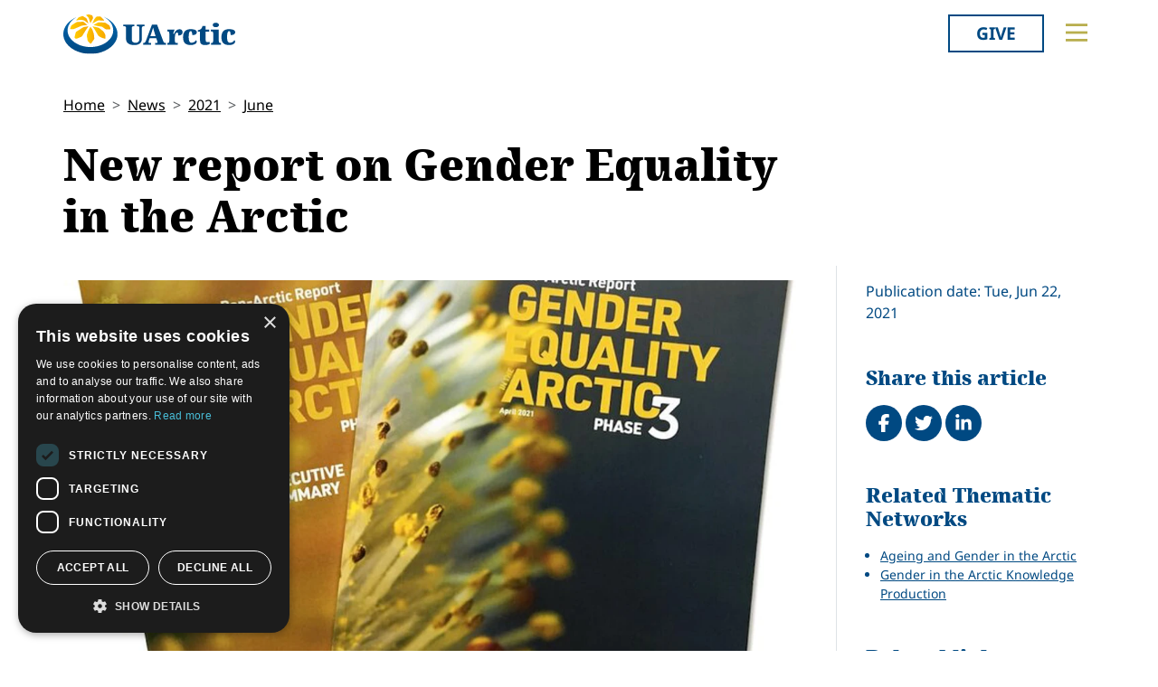

--- FILE ---
content_type: text/html; charset=utf-8
request_url: https://education.uarctic.org/news/2021/6/new-report-on-gender-equality-in-the-arctic/
body_size: 12270
content:
<!doctype html>

<html lang="en-US">
<head id="head">
    <meta charset="utf-8">
    <meta name="viewport" content="width=device-width, initial-scale=1">

        <title>New report on Gender Equality in the Arctic</title>
<meta name="description" content="The Pan-Arctic Report &quot;Gender Equality in the Arctic&quot; was released in May 2021. The Report is a part of the Gender Equality in the Arctic project (GEA III) undertaken under the auspices of the Arctic Council’s Sustainable Development Working Group (SDWG), the Icelandic Chairmanship Programme 2019-2021 and under supervision of the Icelandic Arctic Cooperation Network."/>
<meta property="og:title" content="New report on Gender Equality in the Arctic"/>
<meta property="og:description" content="The Pan-Arctic Report &quot;Gender Equality in the Arctic&quot; was released in May 2021. The Report is a part of the Gender Equality in the Arctic project (GEA III) undertaken under the auspices of the Arctic Council’s Sustainable Development Working Group (SDWG), the Icelandic Chairmanship Programme 2019-2021 and under supervision of the Icelandic Arctic Cooperation Network."/>
<meta property="og:image" content="https://education.uarctic.org/media/1601945/pan-arctic_report-and-executive_summary.jpg"/>
<meta property="og:url" content="https://www.uarctic.org/news/2021/6/new-report-on-gender-equality-in-the-arctic/"/>
<link rel="canonical" href="https://www.uarctic.org/news/2021/6/new-report-on-gender-equality-in-the-arctic/"/>

    
    <link rel="stylesheet" href="/dist/main-cDK_GUnB.css"></link><link rel="stylesheet" href="/dist/tom-select-Cetaf9VI.css"></link><link rel="stylesheet" href="/dist/blockgrid-DaHrXwTz.css?v=FkLVhvcIqPBSkkZpXKP9RRALbu2BXuqTmTEsbXoiTcY">
    
    <meta name="alexaVerifyID" content="5tbyH1v_7hsjmp9_k1N2EWIjsGU">
    
    
        <script type="text/javascript" charset="UTF-8" src="//cdn.cookie-script.com/s/19816c548f6ac1ebd42bef1f67941c9b.js"></script>
<script defer data-domain="uarctic.org" src="https://plausible.io/js/script.outbound-links.js"></script>
    
    <link rel="preconnect" href="https://fonts.bunny.net">
    <link rel="stylesheet" href="https://fonts.bunny.net/css?family=noto-sans:400,400i,700,700i">
    <script crossorigin="anonymous" src="https://kit.fontawesome.com/ea9493dcc3.js"></script>
</head>
<body>
    
        
    
    <noscript>
        <div id="noscript" class="bg-danger">
            <div class="display-1">Javascript disabled</div>
            <p>You must have JavaScript enabled to utilize the full functionality of this website.</p>
        </div>
    </noscript>
    <header id="topbar" class="top-header sticky-top">
        <div class="top-header-part">
            <div class="top-nav">
                <div class="top-nav-logo">
                    <a href="https://www.uarctic.org/"><img class="logo-color" src="/img/logo_color.svg?v=2024" alt="UArctic"></a>
                </div>
                <div class="top-nav__right d-flex">
                        <div class="pr-sm-3 pl-2 pr-0">
                            <a href="https://giving.uarctic.org/" class="btn btn-donate">Give</a>
                        </div>
                    <div class="menu-btn">

                        <button type="button" id="menu-main-btn" class="btn toggle-menu" aria-expanded="false" aria-controls="top-menu" aria-label="Toggle main menu">
                            <svg class="toggle-menu-svg" viewBox="0 0 100 100" aria-labelledby="menu-main-btn">
                                <path class="line line1" d="M 20,29.000046 H 80.000231 C 80.000231,29.000046 94.498839,28.817352 94.532987,66.711331 94.543142,77.980673 90.966081,81.670246 85.259173,81.668997 79.552261,81.667751 75.000211,74.999942 75.000211,74.999942 L 25.000021,25.000058" />
                                <path class="line line2" d="M 20,50 H 80" />
                                <path class="line line3" d="M 20,70.999954 H 80.000231 C 80.000231,70.999954 94.498839,71.182648 94.532987,33.288669 94.543142,22.019327 90.966081,18.329754 85.259173,18.331003 79.552261,18.332249 75.000211,25.000058 75.000211,25.000058 L 25.000021,74.999942" />
                            </svg>
                        </button>
                    </div>
                </div>
            </div>
        </div>
        

<div id="top-menu" class="top-menu" role="menu" aria-expanded="false" style="display: none; max-width: 100%;">
    <div class="main-menu menu">
            <form role="search" method="get" action="https://www.uarctic.org/search/" class="menu__search">
                <div class="input-group">
                    <input type="search" name="q" class="form-control" placeholder="Keywords..." />
                    <button type="submit" class="btn btn-primary">Search</button>
                </div>
            </form>
        <nav class="" id="main-menu" aria-label="Main menu">
            <ul class="menu__ul lvl1">
        <li class="menu__li lvl1   first">
                <div>
                    <button data-fw-action="submenu" aria-controls="menu_52868" aria-expanded="false" class="  menu__expnd lvl1">
                        <svg class="icon icon-arrowdown_color"><use xlink:href="/lib/main-v2021-defs.svg#icon-arrowdown_color"></use></svg><span class="sr-only">Collapse</span>
                        <svg class="icon icon-arrowright_color"><use xlink:href="/lib/main-v2021-defs.svg#icon-arrowright_color"></use></svg><span class="sr-only">Expand</span>
                    </button>
        <a class="menu__a lvl1 " href="https://www.uarctic.org/about-us/" >About Us</a>
                </div>
                <div class="menu__sub  lvl2" id="menu_52868" role="menu" aria-expanded="false">
                    <ul class="menu__ul lvl2">
        <li class="menu__li lvl2   first">
        <a class="menu__a lvl2  no-children" href="https://www.uarctic.org/about-us/organization/" >Organization</a>
        </li>
        <li class="menu__li lvl2   ">
        <a class="menu__a lvl2  no-children" href="https://www.uarctic.org/about-us/partnerships/" >Partnerships</a>
        </li>
        <li class="menu__li lvl2   ">
        <a class="menu__a lvl2  no-children" href="https://www.uarctic.org/about-us/supporters/" >Supporters</a>
        </li>
        <li class="menu__li lvl2   ">
        <a class="menu__a lvl2  no-children" href="https://www.uarctic.org/about-us/shared-voices-magazine/" >Shared Voices Magazine</a>
        </li>
        <li class="menu__li lvl2   ">
        <a class="menu__a lvl2  no-children" href="https://www.uarctic.org/about-us/calendar/" >Calendar</a>
        </li>
        <li class="menu__li lvl2   ">
        <a class="menu__a lvl2  no-children" href="https://www.uarctic.org/about-us/history/" >History</a>
        </li>
        <li class="menu__li lvl2   ">
        <a class="menu__a lvl2  no-children" href="https://www.uarctic.org/about-us/meetings/" >Meetings</a>
        </li>
        <li class="menu__li lvl2  last ">
        <a class="menu__a lvl2  no-children" href="https://www.uarctic.org/about-us/video-messages/" >Video Messages</a>
        </li>
                    </ul>
                </div>
        </li>
        <li class="menu__li lvl1   ">
                <div>
                    <button data-fw-action="submenu" aria-controls="menu_52869" aria-expanded="false" class="  menu__expnd lvl1">
                        <svg class="icon icon-arrowdown_color"><use xlink:href="/lib/main-v2021-defs.svg#icon-arrowdown_color"></use></svg><span class="sr-only">Collapse</span>
                        <svg class="icon icon-arrowright_color"><use xlink:href="/lib/main-v2021-defs.svg#icon-arrowright_color"></use></svg><span class="sr-only">Expand</span>
                    </button>
        <a class="menu__a lvl1 " href="https://www.uarctic.org/members/" >Members</a>
                </div>
                <div class="menu__sub  lvl2" id="menu_52869" role="menu" aria-expanded="false">
                    <ul class="menu__ul lvl2">
        <li class="menu__li lvl2   first">
        <a class="menu__a lvl2  no-children" href="https://www.uarctic.org/members/member-profiles/" >Member Profiles</a>
        </li>
        <li class="menu__li lvl2   ">
        <a class="menu__a lvl2  no-children" href="https://www.uarctic.org/members/join/" >Join</a>
        </li>
        <li class="menu__li lvl2   ">
        <a class="menu__a lvl2  no-children" href="https://www.uarctic.org/members/participate/" >Participate</a>
        </li>
        <li class="menu__li lvl2   ">
        <a class="menu__a lvl2  no-children" href="https://www.uarctic.org/members/promote/" >Promote</a>
        </li>
        <li class="menu__li lvl2   ">
        <a class="menu__a lvl2  no-children" href="https://www.uarctic.org/members/update/" >Update</a>
        </li>
        <li class="menu__li lvl2  last ">
        <a class="menu__a lvl2  no-children" href="https://www.uarctic.org/members/member-guide/" >Member Guide</a>
        </li>
                    </ul>
                </div>
        </li>
        <li class="menu__li lvl1   ">
                <div>
                    <button data-fw-action="submenu" aria-controls="menu_52870" aria-expanded="false" class="  menu__expnd lvl1">
                        <svg class="icon icon-arrowdown_color"><use xlink:href="/lib/main-v2021-defs.svg#icon-arrowdown_color"></use></svg><span class="sr-only">Collapse</span>
                        <svg class="icon icon-arrowright_color"><use xlink:href="/lib/main-v2021-defs.svg#icon-arrowright_color"></use></svg><span class="sr-only">Expand</span>
                    </button>
        <a class="menu__a lvl1 " href="https://www.uarctic.org/activities/" >Activities</a>
                </div>
                <div class="menu__sub  lvl2" id="menu_52870" role="menu" aria-expanded="false">
                    <ul class="menu__ul lvl2">
        <li class="menu__li lvl2   first">
        <a class="menu__a lvl2  no-children" href="https://www.uarctic.org/activities/thematic-networks-and-institutes/" >Thematic Networks and Institutes</a>
        </li>
        <li class="menu__li lvl2   ">
        <a class="menu__a lvl2  no-children" href="https://www.uarctic.org/activities/north2north/" >north2north</a>
        </li>
        <li class="menu__li lvl2   ">
        <a class="menu__a lvl2  no-children" href="https://www.uarctic.org/activities/chairs/" >Chairs</a>
        </li>
        <li class="menu__li lvl2   ">
        <a class="menu__a lvl2  no-children" href="https://www.uarctic.org/activities/government-funded-projects/" >Government Funded Projects</a>
        </li>
        <li class="menu__li lvl2   ">
        <a class="menu__a lvl2  no-children" href="https://www.uarctic.org/activities/research/" >Research</a>
        </li>
        <li class="menu__li lvl2   ">
        <a class="menu__a lvl2  no-children" href="https://www.uarctic.org/activities/seminars/" >Seminars</a>
        </li>
        <li class="menu__li lvl2   ">
        <a class="menu__a lvl2  no-children" href="https://www.uarctic.org/activities/tipping-point-actions/" >Tipping Point Actions</a>
        </li>
        <li class="menu__li lvl2  last ">
        <a class="menu__a lvl2  no-children" href="https://www.uarctic.org/activities/awards-grants/" >Awards & Grants</a>
        </li>
                    </ul>
                </div>
        </li>
        <li class="menu__li lvl1  last ">
                <div>
                    <button data-fw-action="submenu" aria-controls="menu_52871" aria-expanded="false" class="  menu__expnd lvl1">
                        <svg class="icon icon-arrowdown_color"><use xlink:href="/lib/main-v2021-defs.svg#icon-arrowdown_color"></use></svg><span class="sr-only">Collapse</span>
                        <svg class="icon icon-arrowright_color"><use xlink:href="/lib/main-v2021-defs.svg#icon-arrowright_color"></use></svg><span class="sr-only">Expand</span>
                    </button>
        <a class="menu__a lvl1 " href="https://www.uarctic.org/resources/" >Resources</a>
                </div>
                <div class="menu__sub  lvl2" id="menu_52871" role="menu" aria-expanded="false">
                    <ul class="menu__ul lvl2">
        <li class="menu__li lvl2   first">
        <a class="menu__a lvl2  no-children" href="https://www.uarctic.org/resources/publications/" >Publications</a>
        </li>
        <li class="menu__li lvl2   ">
        <a class="menu__a lvl2  no-children" href="https://www.uarctic.org/resources/funding-calls/" >Funding Calls</a>
        </li>
        <li class="menu__li lvl2   ">
        <a class="menu__a lvl2  no-children" href="https://www.uarctic.org/resources/education-opportunities/" >Education Opportunities</a>
        </li>
        <li class="menu__li lvl2   ">
        <a class="menu__a lvl2  no-children" href="https://www.uarctic.org/resources/study-catalogue/" >Study Catalogue</a>
        </li>
        <li class="menu__li lvl2   ">
        <a class="menu__a lvl2  no-children" href="https://www.uarctic.org/resources/research-infrastructure-catalogue/" >Research Infrastructure Catalogue</a>
        </li>
        <li class="menu__li lvl2   ">
        <a class="menu__a lvl2  no-children" href="https://www.uarctic.org/resources/indigenous-learning-resources/" >Indigenous Learning Resources</a>
        </li>
        <li class="menu__li lvl2   ">
        <a class="menu__a lvl2  no-children" href="https://www.uarctic.org/resources/arctic-learning-resources/" >Arctic Learning Resources</a>
        </li>
        <li class="menu__li lvl2  last ">
        <a class="menu__a lvl2  no-children" href="https://www.uarctic.org/resources/circumpolar-studies-course-materials/" >Circumpolar Studies Course Materials</a>
        </li>
                    </ul>
                </div>
        </li>
            </ul>
        </nav>
    </div>
    <div class="t-bg--yellow extra-menu">
            <nav class="menu" id="extra-menu" aria-label="Secondary menu">
                <ul class="menu__ul lvl1">
                        <li class="menu__li">
        <a class="menu__a lvl1 no-children" href="https://www.uarctic.org/news/" >News</a>
                        </li>
                        <li class="menu__li">
        <a class="menu__a lvl1 no-children" href="https://giving.uarctic.org/" >Give</a>
                        </li>
                        <li class="menu__li"></li>
                        <li class="menu__li"></li>
            </ul>
        </nav>
    </div>
</div>

    </header>
    <main id="body" class="mainbody">
        
<article class="news__art p-sm-0 container">
    <div class="news__wrapper">
        <header class="news__art-header">
            <nav aria-label="breadcrumb">
<ol id="breadcrumb" class="breadcrumb">
        <li class="breadcrumb-item"><a href="https://www.uarctic.org/">Home</a></li>
        <li class="breadcrumb-item"><a href="https://www.uarctic.org/news/">News</a></li>
        <li class="breadcrumb-item"><a href="https://www.uarctic.org/news/2021/">2021</a></li>
        <li class="breadcrumb-item"><a href="https://www.uarctic.org/news/2021/6/">June</a></li>
</ol>
</nav>

            <div class="news__art-header-date d-xl-none">
                Tue, Jun 22, 2021
            </div>
            <h1>New report on Gender Equality in the Arctic</h1>
        </header>

        <div></div>

        <div class="news__art-main">
                <figure class="news__art-main-image">
                    <img class="img-responsive" alt="Pan Arctic Report And Executive Summary" srcset="/media/1601945/pan-arctic_report-and-executive_summary.jpg?width=1104&amp;height=621&amp;format=webp&amp;quality=90&amp;bgcolor=fff&amp;v=1d7673ea43f63d0 1104w, /media/1601945/pan-arctic_report-and-executive_summary.jpg?width=800&amp;height=450&amp;format=webp&amp;quality=90&amp;bgcolor=fff&amp;v=1d7673ea43f63d0 800w, /media/1601945/pan-arctic_report-and-executive_summary.jpg?width=608&amp;height=342&amp;format=webp&amp;quality=90&amp;bgcolor=fff&amp;v=1d7673ea43f63d0 608w, /media/1601945/pan-arctic_report-and-executive_summary.jpg?width=512&amp;height=288&amp;format=webp&amp;quality=90&amp;bgcolor=fff&amp;v=1d7673ea43f63d0 512w" sizes="(min-width: 992px) 1104px, (min-width: 768px) 800px, (min-width: 450px) 608px, 512px" src="/media/1601945/pan-arctic_report-and-executive_summary.jpg?width=1104&amp;height=621&amp;format=webp&amp;quality=90&amp;bgcolor=fff&amp;v=1d7673ea43f63d0">
                </figure>
            <div class="news__art-main-intro"><p>The <a href="https://arcticgenderequality.network/phase-3/pan-arctic-report">Pan-Arctic Report "Gender Equality in the Arctic"</a> was released in May 2021. The Report is a part of the Gender Equality in the Arctic project (GEA III) undertaken under the auspices of the Arctic Council’s Sustainable Development Working Group (SDWG), the Icelandic Chairmanship Programme 2019-2021 and under supervision of the Icelandic Arctic Cooperation Network.</p></div>
            <div class="news__art-main-body"><p>Project leader is Iceland with co-leadership from Canada, Finland, Sweden, the USA, the Aleut International Association, and the Saami Council.</p>
<p>The Report presents results of collaborative work of 10 lead authors and nearly 80 contributors from across the Arctic involving academics, representatives of Arctic stakeholders and rights holders (e.g., Indigenous organizations, including the Arctic Council's Permanent Participants and gender-oriented NGOs in the Arctic), Indigenous knowledge holders, and public officials.<br /><br />The Pan-Arctic Report "Gender Equality in the Arctic" is aimed at deepening the understanding of gender issues in the Arctic region as well as providing policy-relevant highlights to promote gender equality in policy- and decision-making processes in all spheres and at all levels.</p>
<p>The Report sheds light on the most pressing issues in gender equality highlighted in six thematic chapters:<br /><br />· Law and Governance<br />· Security<br />· Gender and Environment<br />· Migration and Mobility<br />· Indigeneity, Gender, Violence, and Reconciliation<br />· Empowerment and Fate Control<br /><br />On May 20, 2021, at the Twelfth Ministerial Meeting of the Arctic Council, the Report was acknowledged and included in the Reykjavík Declaration 2021 that emphasized “the importance of gender equality and respect for diversity for sustainable development in the Arctic and welcomed the Pan-Arctic Report, Gender Equality in the Arctic, Phase 3, encouraged the mainstreaming of gender-based analysis in the work of the Arctic Council and called for further action to advance gender equality in the Arctic.” (Reykjavik declaration (2021) (arctic-council.org)). Gender was also included in the new Strategic plan of the Arctic Council, marking an important milestone as equality is considered a prerequisite of sustainable development in a future Arctic.</p>
<p>Read the report <a href="https://arcticgenderequality.network/phase-3/pan-arctic-report">here</a>. </p></div>

            
        </div>

        <div class="news__art-sidebar">
            <p class="d-none d-xl-block mb-0">
                Publication date: Tue, Jun 22, 2021
            </p>
            <div class="social-buttons mt-5">
    <h2 class="h4 social-buttons-h4 d-inline-block mr-3">
        Share this article
    </h2>
    <a href="http://www.facebook.com/sharer.php?u=https%3A%2F%2Fwww.uarctic.org%2Fnews%2F2021%2F6%2Fnew-report-on-gender-equality-in-the-arctic%2F&t=New%20report%20on%20Gender%20Equality%20in%20the%20Arctic" title="Share on Facebook" target="_blank" class="social-button fa-stack fa-lg"><i class="fa fa-circle fa-stack-2x"></i><i class="fa fa-facebook fa-stack-1x fa-inverse"></i><span class="visually-hidden">Share on Facebook</span></a>
    <a href="https://twitter.com/intent/tweet?original_referer=https%3A%2F%2Fwww.uarctic.org%2Fnews%2F2021%2F6%2Fnew-report-on-gender-equality-in-the-arctic%2F&source=tweetbutton&text=New%20report%20on%20Gender%20Equality%20in%20the%20Arctic&url=https%3A%2F%2Fwww.uarctic.org%2Fnews%2F2021%2F6%2Fnew-report-on-gender-equality-in-the-arctic%2F" title="Share on Twitter" target="_blank" class="social-button fa-stack fa-lg"><i class="fa fa-circle fa-stack-2x"></i><i class="fa fa-twitter fa-stack-1x fa-inverse"></i><span class="visually-hidden">Tweet</span></a>
    <a href="http://www.linkedin.com/shareArticle?mini=true&title=New%20report%20on%20Gender%20Equality%20in%20the%20Arctic&source=uarctic.org&url=https%3A%2F%2Fwww.uarctic.org%2Fnews%2F2021%2F6%2Fnew-report-on-gender-equality-in-the-arctic%2F" class="social-button fa-stack fa-lg"><i class="fa fa-circle fa-stack-2x"></i><i class="fa fa-linkedin fa-stack-1x fa-inverse"></i><span class="visually-hidden">Share on LinkedIn</span></a>
</div>
                    <h2 class="visually-hidden">Related</h2>
            <div class="mb-4">
                <h3 class="h5 box-header">Related Thematic Networks</h3>
                <ul class="sb-related-list small">
                        <li><a href="https://www.uarctic.org/activities/thematic-networks/ageing-and-gender-in-the-arctic/" target="" class="theme-link">Ageing and Gender in the Arctic</a></li>
                        <li><a href="https://www.uarctic.org/activities/thematic-networks/gender-in-the-arctic-knowledge-production/" target="" class="theme-link">Gender in the Arctic Knowledge Production</a></li>
                </ul>

            </div>
            <div class="mb-4">
                <h3 class="h5 box-header">Related links</h3>
                <ul class="sb-related-list small">
                            <li><a href="https://arcticgenderequality.network/phase-3/pan-arctic-report" target="_self" class="theme-link">Full report</a></li>
                            <li><a href="https://arcticgenderequality.network/" target="_self" class="theme-link">Arctic Gender Equality</a></li>
                </ul>
            </div>

        </div>

        <footer class="news__art-footer">
                <h2 class="news__section-heading mt-0">Latest news</h2>
                <div class="news__list max-3-mobile" style="--article-accent-color: #D22478;">
                        
<article class="news__artcard ">
        <a class="news__artcard-img-wrapper" href="https://www.uarctic.org/news/2026/1/multi-disciplinary-arctic-sea-ice-research-workshop/">

                <picture>
                    <source media="(min-width: 992px)" srcset="/media/4ctlrfco/gunnar-ridderstroem-on-unsplash.jpg?width=352&amp;height=198&amp;format=webp&amp;quality=90&amp;bgcolor=fff&amp;v=1dc8eba48d0b190">
                    <source media="(min-width: 576px)" srcset="/media/4ctlrfco/gunnar-ridderstroem-on-unsplash.jpg?width=200&amp;height=140&amp;format=webp&amp;quality=90&amp;bgcolor=fff&amp;v=1dc8eba48d0b190">
                    <img class="news__artcard-img "
                         src="/media/4ctlrfco/gunnar-ridderstroem-on-unsplash.jpg?width=560&amp;height=315&amp;format=webp&amp;quality=90&amp;bgcolor=fff&amp;v=1dc8eba48d0b190"
                         alt="Gunnar Ridderstr&#xF6;m On Unsplash">
                </picture>

        </a>
    <div class="news__artcard-content">
        <h3 class="news__artcard-content-title">
            <a href="https://www.uarctic.org/news/2026/1/multi-disciplinary-arctic-sea-ice-research-workshop/">
                Multi-Disciplinary Arctic Sea Ice Research Workshop
            </a>
        </h3>
        <div class="news__artcard-content-intro">The Multi-Disciplinary&nbsp;Arctic Sea Ice Research Workshop will take place on 19 February 2026&nbsp;at the&nbsp;University of Aberdeen, Scotland, with an o...</div>
        <p class="news__artcard-content-date">
            Mon, Jan 26, 2026
        </p>
        <p class="news__artcard-content-more">
            <a href="https://www.uarctic.org/news/2026/1/multi-disciplinary-arctic-sea-ice-research-workshop/">Read more</a>
        </p>
    </div>
</article>

                        
<article class="news__artcard ">
        <a class="news__artcard-img-wrapper" href="https://www.uarctic.org/news/2026/1/languages-of-the-north-college-nordique-launches-international-forum-in-yellowknife/">

                <picture>
                    <source media="(min-width: 992px)" srcset="/media/i1xbpfgp/screenshot-2026-01-26-064248.png?width=352&amp;height=198&amp;format=webp&amp;quality=90&amp;bgcolor=fff&amp;v=1dc8eb4bb1f7250">
                    <source media="(min-width: 576px)" srcset="/media/i1xbpfgp/screenshot-2026-01-26-064248.png?width=200&amp;height=140&amp;format=webp&amp;quality=90&amp;bgcolor=fff&amp;v=1dc8eb4bb1f7250">
                    <img class="news__artcard-img "
                         src="/media/i1xbpfgp/screenshot-2026-01-26-064248.png?width=560&amp;height=315&amp;format=webp&amp;quality=90&amp;bgcolor=fff&amp;v=1dc8eb4bb1f7250"
                         alt="Screenshot 2026 01 26 064248">
                </picture>

        </a>
    <div class="news__artcard-content">
        <h3 class="news__artcard-content-title">
            <a href="https://www.uarctic.org/news/2026/1/languages-of-the-north-college-nordique-launches-international-forum-in-yellowknife/">
                Languages of the North: Coll&#xE8;ge Nordique Launches International Forum in Yellowknife
            </a>
        </h3>
        <div class="news__artcard-content-intro">Collège Nordique is organizing an International Forum on the Preservation and Promotion of Northern Indigenous and Minority Languages, to be held in Yellowkn...</div>
        <p class="news__artcard-content-date">
            Mon, Jan 26, 2026
        </p>
        <p class="news__artcard-content-more">
            <a href="https://www.uarctic.org/news/2026/1/languages-of-the-north-college-nordique-launches-international-forum-in-yellowknife/">Read more</a>
        </p>
    </div>
</article>

                        
<article class="news__artcard ">
        <a class="news__artcard-img-wrapper" href="https://www.uarctic.org/news/2026/1/baltic-sea-region-forum-2026-security-in-northern-europe-and-the-arctic/">

                <picture>
                    <source media="(min-width: 992px)" srcset="/media/ejvaj4zr/baltic-sea-forum-26.png?width=352&amp;height=198&amp;format=webp&amp;quality=90&amp;bgcolor=fff&amp;v=1dc8eb302fc94b0">
                    <source media="(min-width: 576px)" srcset="/media/ejvaj4zr/baltic-sea-forum-26.png?width=200&amp;height=140&amp;format=webp&amp;quality=90&amp;bgcolor=fff&amp;v=1dc8eb302fc94b0">
                    <img class="news__artcard-img "
                         src="/media/ejvaj4zr/baltic-sea-forum-26.png?width=560&amp;height=315&amp;format=webp&amp;quality=90&amp;bgcolor=fff&amp;v=1dc8eb302fc94b0"
                         alt="Baltic Sea Forum 26">
                </picture>

        </a>
    <div class="news__artcard-content">
        <h3 class="news__artcard-content-title">
            <a href="https://www.uarctic.org/news/2026/1/baltic-sea-region-forum-2026-security-in-northern-europe-and-the-arctic/">
                Baltic Sea Region Forum 2026: Security in Northern Europe and the Arctic
            </a>
        </h3>
        <div class="news__artcard-content-intro">Registration for the 18th Baltic Sea Region Forum is open. The Forum is organized on&nbsp;Monday 4 May 2026&nbsp;at Turku University with the highly topical...</div>
        <p class="news__artcard-content-date">
            Mon, Jan 26, 2026
        </p>
        <p class="news__artcard-content-more">
            <a href="https://www.uarctic.org/news/2026/1/baltic-sea-region-forum-2026-security-in-northern-europe-and-the-arctic/">Read more</a>
        </p>
    </div>
</article>

                        
<article class="news__artcard ">
        <a class="news__artcard-img-wrapper" href="https://www.uarctic.org/news/2026/1/permaintern-platform-expands-with-student-stories-educational-resources-and-frozen-ground-cartoons/">

                <picture>
                    <source media="(min-width: 992px)" srcset="/media/odxlx2xs/sedna-news-article-anna-stasiewicz-modelling.jpg?rmode=boxpad&amp;width=352&amp;height=198&amp;format=webp&amp;quality=90&amp;bgcolor=fff&amp;v=1dc8e95416128b0">
                    <source media="(min-width: 576px)" srcset="/media/odxlx2xs/sedna-news-article-anna-stasiewicz-modelling.jpg?rmode=boxpad&amp;width=200&amp;height=140&amp;format=webp&amp;quality=90&amp;bgcolor=fff&amp;v=1dc8e95416128b0">
                    <img class="news__artcard-img no-crop"
                         src="/media/odxlx2xs/sedna-news-article-anna-stasiewicz-modelling.jpg?rmode=boxpad&amp;width=560&amp;height=315&amp;format=webp&amp;quality=90&amp;bgcolor=fff&amp;v=1dc8e95416128b0"
                         alt="SEDNA News Article Anna Stasiewicz Modelling (1)">
                </picture>

        </a>
    <div class="news__artcard-content">
        <h3 class="news__artcard-content-title">
            <a href="https://www.uarctic.org/news/2026/1/permaintern-platform-expands-with-student-stories-educational-resources-and-frozen-ground-cartoons/">
                PermaIntern Platform Expands with Student Stories, Educational Resources, and Frozen-Ground Cartoons
            </a>
        </h3>
        <div class="news__artcard-content-intro">PermaIntern Website now features Student Experience Stories, Teaching Materials,&nbsp;and Engaging Visual Media to Inspire Arctic Permafrost Learning.</div>
        <p class="news__artcard-content-date">
            Mon, Jan 26, 2026
        </p>
        <p class="news__artcard-content-more">
            <a href="https://www.uarctic.org/news/2026/1/permaintern-platform-expands-with-student-stories-educational-resources-and-frozen-ground-cartoons/">Read more</a>
        </p>
    </div>
</article>

                        
<article class="news__artcard ">
        <a class="news__artcard-img-wrapper" href="https://www.uarctic.org/news/2026/1/towards-a-global-ground-based-earth-observatory-ggbeo-leveraging-existing-systems-and-networks-published-in-the-big-earth-data-journal/">

                <picture>
                    <source media="(min-width: 992px)" srcset="/media/w22iro0n/arctic-boreal-hub.jpeg?rmode=boxpad&amp;width=352&amp;height=198&amp;format=webp&amp;quality=90&amp;bgcolor=fff&amp;v=1dc8e94fd6486c0">
                    <source media="(min-width: 576px)" srcset="/media/w22iro0n/arctic-boreal-hub.jpeg?rmode=boxpad&amp;width=200&amp;height=140&amp;format=webp&amp;quality=90&amp;bgcolor=fff&amp;v=1dc8e94fd6486c0">
                    <img class="news__artcard-img no-crop"
                         src="/media/w22iro0n/arctic-boreal-hub.jpeg?rmode=boxpad&amp;width=560&amp;height=315&amp;format=webp&amp;quality=90&amp;bgcolor=fff&amp;v=1dc8e94fd6486c0"
                         alt="Arctic Boreal Hub">
                </picture>

        </a>
    <div class="news__artcard-content">
        <h3 class="news__artcard-content-title">
            <a href="https://www.uarctic.org/news/2026/1/towards-a-global-ground-based-earth-observatory-ggbeo-leveraging-existing-systems-and-networks-published-in-the-big-earth-data-journal/">
                &#x201C;Towards a Global Ground-Based Earth Observatory (GGBEO): Leveraging existing systems and networks&#x201D; published in the Big Earth Data Journal
            </a>
        </h3>
        <div class="news__artcard-content-intro">An article “Towards a Global Ground-Based Earth Observatory (GGBEO): Leveraging existing systems and networks” has been published in the Big Earth Data Journ...</div>
        <p class="news__artcard-content-date">
            Fri, Jan 23, 2026
        </p>
        <p class="news__artcard-content-more">
            <a href="https://www.uarctic.org/news/2026/1/towards-a-global-ground-based-earth-observatory-ggbeo-leveraging-existing-systems-and-networks-published-in-the-big-earth-data-journal/">Read more</a>
        </p>
    </div>
</article>

                        
<article class="news__artcard ">
        <a class="news__artcard-img-wrapper" href="https://www.uarctic.org/news/2026/1/qeriuaannartoq-malugineqarsinnaavaa-permafrost-interactions-at-greenland-science-week-in-sisimiut-kangerlussuaq-and-nuuk/">

                <picture>
                    <source media="(min-width: 992px)" srcset="/media/nsolfpzs/photo-greenland-science-week.png?width=352&amp;height=198&amp;format=webp&amp;quality=90&amp;bgcolor=fff&amp;v=1dc8b94d58c3ab0">
                    <source media="(min-width: 576px)" srcset="/media/nsolfpzs/photo-greenland-science-week.png?width=200&amp;height=140&amp;format=webp&amp;quality=90&amp;bgcolor=fff&amp;v=1dc8b94d58c3ab0">
                    <img class="news__artcard-img "
                         src="/media/nsolfpzs/photo-greenland-science-week.png?width=560&amp;height=315&amp;format=webp&amp;quality=90&amp;bgcolor=fff&amp;v=1dc8b94d58c3ab0"
                         alt="Photo Greenland Science Week">
                </picture>

        </a>
    <div class="news__artcard-content">
        <h3 class="news__artcard-content-title">
            <a href="https://www.uarctic.org/news/2026/1/qeriuaannartoq-malugineqarsinnaavaa-permafrost-interactions-at-greenland-science-week-in-sisimiut-kangerlussuaq-and-nuuk/">
                &#x201C;Qeriuaannartoq malugineqarsinnaavaa?&#x201D;: Permafrost interactions at Greenland Science Week in Sisimiut, Kangerlussuaq and Nuuk
            </a>
        </h3>
        <div class="news__artcard-content-intro">What does permafrost feel like? "Qeriuaannartoq malugineqarsinnaavaa?"How does permafrost sound?Is there something you would like to tell or share about perm...</div>
        <p class="news__artcard-content-date">
            Thu, Jan 22, 2026
        </p>
        <p class="news__artcard-content-more">
            <a href="https://www.uarctic.org/news/2026/1/qeriuaannartoq-malugineqarsinnaavaa-permafrost-interactions-at-greenland-science-week-in-sisimiut-kangerlussuaq-and-nuuk/">Read more</a>
        </p>
    </div>
</article>

                </div>
        </footer>
    </div>
</article>

    </main>
        <footer id="footer" class="footer container-fluid t-bg--dark-blue">
            
<div class="umb-block-grid container p-0"
     data-grid-columns="12;"
     style="--umb-block-grid--grid-columns: 12;--umb-block-grid--column-gap: 1rem;">
    
<div class="umb-block-grid__layout-container">
        <div
            class="umb-block-grid__layout-item "
            data-content-element-type-alias="blockGridLayout1Column"
            data-content-element-type-key="15959ae8-75d9-451b-a9c2-0df9bce6941f"
            data-element-udi="umb://element/2379843a24894253a305a286e6df9d99"
            data-col-span="4"
            data-row-span="1"
            style="--umb-block-grid--item-column-span: 4; --umb-block-grid--item-row-span: 1;">

<section class=" fw-blockgrid__col1"
         data-nobackgroundcolor="True"
         style="">
    
<div class="umb-block-grid__area-container"
     style="--umb-block-grid--area-grid-columns: 12;">


<div class="umb-block-grid__area "
     data-area-col-span="12"
     data-area-row-span="1"
     data-area-alias="col-12"
     style="--umb-block-grid--grid-columns: 12;--umb-block-grid--area-column-span: 12; --umb-block-grid--area-row-span: 1;">
     
<div class="umb-block-grid__layout-container">
        <div
            class="umb-block-grid__layout-item "
            data-content-element-type-alias="contentBlockText"
            data-content-element-type-key="0347d8be-4a5e-45ee-b8d8-3f813b9548db"
            data-element-udi="umb://element/9a8079abd5eb4c59ab2e7df39d8954b6"
            data-col-span="12"
            data-row-span="1"
            style="--umb-block-grid--item-column-span: 12; --umb-block-grid--item-row-span: 1;">

<div class="cb__text fw-blockgrid__text">
    <div class="cb__text-rte ">
<p class="main-menu"><a href="mailto:secretariat@uarctic.org" class="menu__a lvl1 "><strong>Contact</strong></a></p>
<p>UArctic International Secretariat<br>c/o University of Lapland<br>Yliopistonkatu 8<br>96300 Rovaniemi FINLAND</p>
<p><a href="/media/qiobo0m3/uarctic_invoicing_instructions.pdf" title="Uarctic Invoicing Instructions">Invoicing address</a></p>    </div>
</div>        </div>
        <div
            class="umb-block-grid__layout-item "
            data-content-element-type-alias="blockGridButton"
            data-content-element-type-key="d88346fe-38e9-472d-9012-66a420fab34a"
            data-element-udi="umb://element/29e97346534c45b1b1242f22572e4481"
            data-col-span="12"
            data-row-span="1"
            style="--umb-block-grid--item-column-span: 12; --umb-block-grid--item-row-span: 1;">
<a href="mailto:secretariat@uarctic.org" class="btn btn-primary" target="_blank">secretariat@uarctic.org</a>        </div>
        <div
            class="umb-block-grid__layout-item "
            data-content-element-type-alias="contentBlockText"
            data-content-element-type-key="0347d8be-4a5e-45ee-b8d8-3f813b9548db"
            data-element-udi="umb://element/27ced1a8ad4a4a018081eaf193e3c8d6"
            data-col-span="12"
            data-row-span="1"
            style="--umb-block-grid--item-column-span: 12; --umb-block-grid--item-row-span: 1;">

<div class="cb__text fw-blockgrid__text">
    <div class="cb__text-rte ">
<p>The University of the Arctic (UArctic) is a network of universities, colleges, research institutes, and other organizations concerned with education and research in and about the North. UArctic builds and strengthens collective resources and infrastructures that enable member institutions to better serve their constituents and their regions.</p>
<p>Site Design by <a href="https://puistonpenkki.fi/">Puisto</a><br>Developed by <a href="http://www.frameworks.no/?utm_source=uarctic.org&amp;utm_medium=website&amp;utm_campaign=poweredby" data-anchor="?utm_source=uarctic.org&amp;utm_medium=website&amp;utm_campaign=poweredby">Frameworks</a></p>
<p><a href="/about-us/privacy-policy/" title="Privacy Policy">Privacy Policy</a></p>
<p><a href="/about-us/cookie-policy/" title="Cookie Policy">Cookie Policy</a></p>    </div>
</div>        </div>
</div>

</div>
</div>

</section>
        </div>
        <div
            class="umb-block-grid__layout-item "
            data-content-element-type-alias="blockGridLayout1Column"
            data-content-element-type-key="15959ae8-75d9-451b-a9c2-0df9bce6941f"
            data-element-udi="umb://element/6bbb982cdb2242bc8c1d806c6e3ce169"
            data-col-span="8"
            data-row-span="1"
            style="--umb-block-grid--item-column-span: 8; --umb-block-grid--item-row-span: 1;">

<section class=" fw-blockgrid__col1"
         data-nobackgroundcolor="True"
         style="">
    
<div class="umb-block-grid__area-container"
     style="--umb-block-grid--area-grid-columns: 12;">


<div class="umb-block-grid__area "
     data-area-col-span="12"
     data-area-row-span="1"
     data-area-alias="col-12"
     style="--umb-block-grid--grid-columns: 12;--umb-block-grid--area-column-span: 12; --umb-block-grid--area-row-span: 1;">
     
<div class="umb-block-grid__layout-container">
        <div
            class="umb-block-grid__layout-item "
            data-content-element-type-alias="blockGridTopMenu"
            data-content-element-type-key="94905140-708e-41ab-8e85-2a1096922f4d"
            data-element-udi="umb://element/f612c407b95c40eaa536a10e43d4e0b4"
            data-col-span="12"
            data-row-span="1"
            style="--umb-block-grid--item-column-span: 12; --umb-block-grid--item-row-span: 1;">

<div class="footer-menu fw-blockgrid__menu">
    <div class="main-menu menu">
        <nav class="" id="footer-main-menu" aria-label="Main menu">
            <ul class="menu__ul lvl1">
        <li class="menu__li lvl1   first">
                <div>
        <a class="menu__a lvl1 " href="https://www.uarctic.org/about-us/" >About Us</a>
                </div>
                <div class="menu__sub lvl2" id="footermenu_52868">
                    <ul class="menu__ul lvl2">
        <li class="menu__li lvl2   first">
        <a class="menu__a lvl2 " href="https://www.uarctic.org/about-us/organization/" >Organization</a>
        </li>
        <li class="menu__li lvl2   ">
        <a class="menu__a lvl2 " href="https://www.uarctic.org/about-us/partnerships/" >Partnerships</a>
        </li>
        <li class="menu__li lvl2   ">
        <a class="menu__a lvl2 " href="https://www.uarctic.org/about-us/supporters/" >Supporters</a>
        </li>
        <li class="menu__li lvl2   ">
        <a class="menu__a lvl2 " href="https://www.uarctic.org/about-us/shared-voices-magazine/" >Shared Voices Magazine</a>
        </li>
        <li class="menu__li lvl2   ">
        <a class="menu__a lvl2 " href="https://www.uarctic.org/about-us/calendar/" >Calendar</a>
        </li>
        <li class="menu__li lvl2   ">
        <a class="menu__a lvl2 " href="https://www.uarctic.org/about-us/history/" >History</a>
        </li>
        <li class="menu__li lvl2   ">
        <a class="menu__a lvl2 " href="https://www.uarctic.org/about-us/meetings/" >Meetings</a>
        </li>
        <li class="menu__li lvl2  last ">
        <a class="menu__a lvl2 " href="https://www.uarctic.org/about-us/video-messages/" >Video Messages</a>
        </li>
                    </ul>
                </div>
        </li>
        <li class="menu__li lvl1   ">
                <div>
        <a class="menu__a lvl1 " href="https://www.uarctic.org/members/" >Members</a>
                </div>
                <div class="menu__sub lvl2" id="footermenu_52869">
                    <ul class="menu__ul lvl2">
        <li class="menu__li lvl2   first">
        <a class="menu__a lvl2 " href="https://www.uarctic.org/members/member-profiles/" >Member Profiles</a>
        </li>
        <li class="menu__li lvl2   ">
        <a class="menu__a lvl2 " href="https://www.uarctic.org/members/join/" >Join</a>
        </li>
        <li class="menu__li lvl2   ">
        <a class="menu__a lvl2 " href="https://www.uarctic.org/members/participate/" >Participate</a>
        </li>
        <li class="menu__li lvl2   ">
        <a class="menu__a lvl2 " href="https://www.uarctic.org/members/promote/" >Promote</a>
        </li>
        <li class="menu__li lvl2   ">
        <a class="menu__a lvl2 " href="https://www.uarctic.org/members/update/" >Update</a>
        </li>
        <li class="menu__li lvl2  last ">
        <a class="menu__a lvl2 " href="https://www.uarctic.org/members/member-guide/" >Member Guide</a>
        </li>
                    </ul>
                </div>
        </li>
        <li class="menu__li lvl1   ">
                <div>
        <a class="menu__a lvl1 " href="https://www.uarctic.org/activities/" >Activities</a>
                </div>
                <div class="menu__sub lvl2" id="footermenu_52870">
                    <ul class="menu__ul lvl2">
        <li class="menu__li lvl2   first">
        <a class="menu__a lvl2 " href="https://www.uarctic.org/activities/thematic-networks-and-institutes/" >Thematic Networks and Institutes</a>
        </li>
        <li class="menu__li lvl2   ">
        <a class="menu__a lvl2 " href="https://www.uarctic.org/activities/north2north/" >north2north</a>
        </li>
        <li class="menu__li lvl2   ">
        <a class="menu__a lvl2 " href="https://www.uarctic.org/activities/chairs/" >Chairs</a>
        </li>
        <li class="menu__li lvl2   ">
        <a class="menu__a lvl2 " href="https://www.uarctic.org/activities/government-funded-projects/" >Government Funded Projects</a>
        </li>
        <li class="menu__li lvl2   ">
        <a class="menu__a lvl2 " href="https://www.uarctic.org/activities/research/" >Research</a>
        </li>
        <li class="menu__li lvl2   ">
        <a class="menu__a lvl2 " href="https://www.uarctic.org/activities/seminars/" >Seminars</a>
        </li>
        <li class="menu__li lvl2   ">
        <a class="menu__a lvl2 " href="https://www.uarctic.org/activities/tipping-point-actions/" >Tipping Point Actions</a>
        </li>
        <li class="menu__li lvl2  last ">
        <a class="menu__a lvl2 " href="https://www.uarctic.org/activities/awards-grants/" >Awards & Grants</a>
        </li>
                    </ul>
                </div>
        </li>
        <li class="menu__li lvl1  last ">
                <div>
        <a class="menu__a lvl1 " href="https://www.uarctic.org/resources/" >Resources</a>
                </div>
                <div class="menu__sub lvl2" id="footermenu_52871">
                    <ul class="menu__ul lvl2">
        <li class="menu__li lvl2   first">
        <a class="menu__a lvl2 " href="https://www.uarctic.org/resources/publications/" >Publications</a>
        </li>
        <li class="menu__li lvl2   ">
        <a class="menu__a lvl2 " href="https://www.uarctic.org/resources/funding-calls/" >Funding Calls</a>
        </li>
        <li class="menu__li lvl2   ">
        <a class="menu__a lvl2 " href="https://www.uarctic.org/resources/education-opportunities/" >Education Opportunities</a>
        </li>
        <li class="menu__li lvl2   ">
        <a class="menu__a lvl2 " href="https://www.uarctic.org/resources/study-catalogue/" >Study Catalogue</a>
        </li>
        <li class="menu__li lvl2   ">
        <a class="menu__a lvl2 " href="https://www.uarctic.org/resources/research-infrastructure-catalogue/" >Research Infrastructure Catalogue</a>
        </li>
        <li class="menu__li lvl2   ">
        <a class="menu__a lvl2 " href="https://www.uarctic.org/resources/indigenous-learning-resources/" >Indigenous Learning Resources</a>
        </li>
        <li class="menu__li lvl2   ">
        <a class="menu__a lvl2 " href="https://www.uarctic.org/resources/arctic-learning-resources/" >Arctic Learning Resources</a>
        </li>
        <li class="menu__li lvl2  last ">
        <a class="menu__a lvl2 " href="https://www.uarctic.org/resources/circumpolar-studies-course-materials/" >Circumpolar Studies Course Materials</a>
        </li>
                    </ul>
                </div>
        </li>
            </ul>
        </nav>
    </div>
    <div class="extra-menu">
        <nav class="menu" aria-label="Additional menu items">
            <ul class="menu__ul lvl1">
                        <li class="menu__li">
        <a class="menu__a lvl1 " href="https://www.uarctic.org/news/" >News</a>
                        </li>
                        <li class="menu__li">
        <a class="menu__a lvl1 " href="https://giving.uarctic.org/" >Give</a>
                        </li>
                        <li class="menu__li"></li>
                        <li class="menu__li"></li>
            </ul>
        </nav>
    </div>
</div>


        </div>
</div>

</div>
</div>

</section>
        </div>
        <div
            class="umb-block-grid__layout-item "
            data-content-element-type-alias="blockGridLayout3Column"
            data-content-element-type-key="35a2f0cf-981c-450f-a720-a97e41668c6b"
            data-element-udi="umb://element/981fa06ee47f4dbebfd59e163b67ed70"
            data-col-span="12"
            data-row-span="1"
            style="--umb-block-grid--item-column-span: 12; --umb-block-grid--item-row-span: 1;">


<section class=" fw-blockgrid__col3"
         data-nobackgroundcolor="True"
         style="">
    
<div class="umb-block-grid__area-container"
     style="--umb-block-grid--area-grid-columns: 12;">


<div class="umb-block-grid__area "
     data-area-col-span="4"
     data-area-row-span="1"
     data-area-alias="col-1"
     style="--umb-block-grid--grid-columns: 4;--umb-block-grid--area-column-span: 4; --umb-block-grid--area-row-span: 1;">
     
<div class="umb-block-grid__layout-container">
        <div
            class="umb-block-grid__layout-item "
            data-content-element-type-alias="blockGridImage"
            data-content-element-type-key="438c13ae-ce07-412e-8a7a-754f8797db16"
            data-element-udi="umb://element/ca9ff70ea2de4d9aa3450e05dc82de02"
            data-col-span="4"
            data-row-span="1"
            style="--umb-block-grid--item-column-span: 4; --umb-block-grid--item-row-span: 1;">
    <a href="https://www.uarctic.org/" class="fw-blockgrid__img-link">
        <img src="/media/drwba2nk/uarctic_hor_rgb_white.png" alt="Uarctic Hor Rgb White" class="img-fluid fw-blockgrid__img" loading="lazy">
    </a>


        </div>
</div>

</div>


<div class="umb-block-grid__area is-empty"
     data-area-col-span="4"
     data-area-row-span="1"
     data-area-alias="col-2"
     style="--umb-block-grid--grid-columns: 4;--umb-block-grid--area-column-span: 4; --umb-block-grid--area-row-span: 1;">
     
</div>


<div class="umb-block-grid__area "
     data-area-col-span="4"
     data-area-row-span="1"
     data-area-alias="col-3"
     style="--umb-block-grid--grid-columns: 4;--umb-block-grid--area-column-span: 4; --umb-block-grid--area-row-span: 1;">
     
<div class="umb-block-grid__layout-container">
        <div
            class="umb-block-grid__layout-item "
            data-content-element-type-alias="blockGridSocialMediaLinks"
            data-content-element-type-key="4c49cf75-3bac-4a99-9a32-1a6e1673a498"
            data-element-udi="umb://element/f395ef44b5074590ae7faa169944d36c"
            data-col-span="4"
            data-row-span="1"
            style="--umb-block-grid--item-column-span: 4; --umb-block-grid--item-row-span: 1;">
        <div class="fw-blockgrid__some-links text-end">
                    <a href="https://www.facebook.com/uarctic" class="btn btn-link" style="color: inherit;" target="_blank" rel="noopener noreferrer">
                        <i class="fa-3x fab fa-facebook"></i><span class="visually-hidden">Facebook</span>
                    </a>
                    <a href="https://www.linkedin.com/company/uarctic/" class="btn btn-link" style="color: inherit;" target="_blank" rel="noopener noreferrer">
                        <i class="fa-3x fab fa-linkedin"></i><span class="visually-hidden">LinkedIn</span>
                    </a>
                    <a href="https://www.instagram.com/uarcticcommunity/" class="btn btn-link" style="color: inherit;" target="_blank" rel="noopener noreferrer">
                        <i class="fa-3x fab fa-instagram"></i><span class="visually-hidden">Instagram</span>
                    </a>
                    <a href="https://www.uarctic.org/news/rssfeed" class="btn btn-link" style="color: inherit;" target="_blank" rel="noopener noreferrer">
                        <i class="fa-3x fas fa-rss"></i><span class="visually-hidden">RSS</span>
                    </a>
        </div>
        </div>
</div>

</div>
</div>

</section>
        </div>
</div>

</div>

        </footer>

    <script type="module" src="/dist/main-DdftPUR5.js?v=-TjygXu3wda2nHVH3ehFyaIbj-1OBuAB_zKWOGZmkm4"></script>
    <script async="" src="/scripts/lazysizes.min.js"></script>
    

    <script defer>
        async function onReady() {
        
            
        };
        window.addEventListener('fw.onReady', onReady);
    </script>

    
        
    
</body>
</html>